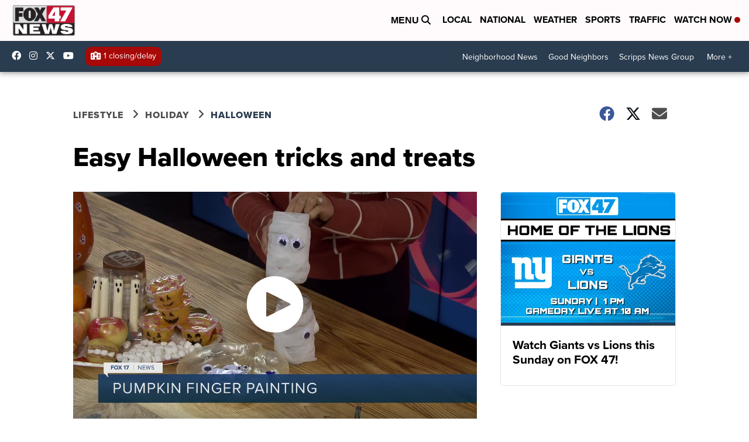

--- FILE ---
content_type: application/javascript; charset=utf-8
request_url: https://fundingchoicesmessages.google.com/f/AGSKWxWFymXVYQAtTaarG8u5HydjMf-HGNG3V-Nb3vGbW4g79lUS8ePp8jjT_oqDkh1FRA8aPq7K8A8rl0HDP1egBfNWqyEiDkVc9afrVuAbSqotMD3aMJGU6wriJaMwGpxxv1OUqZm_WbWHD09XgTWwkimjqoGfipL5bB10h9dCZSy5fDeDkh60EpZvJc7f/__ad_promo2./ad?count=/ads/index_/ads/rawstory_/adshare.
body_size: -1293
content:
window['b90e25d7-c149-4e21-814d-95e3ce86a3a8'] = true;

--- FILE ---
content_type: application/javascript; charset=utf-8
request_url: https://fundingchoicesmessages.google.com/f/AGSKWxXcNHicJtDqwwKuqlfn6F5-qsyLZsRpdIZ80kObnzqAXXayL0ngW5uScMZKpys0VLrI8WRGhNY26r9pkA1FMD9bJJSHizoXhJLnAr5MszRAx4n0hHPXh61FQm_0HTEjlCJuFTK4hw==?fccs=W251bGwsbnVsbCxudWxsLG51bGwsbnVsbCxudWxsLFsxNzYzNzE5ODcwLDQ5MjAwMDAwMF0sbnVsbCxudWxsLG51bGwsW251bGwsWzcsOSw2XSxudWxsLDIsbnVsbCwiZW4iLG51bGwsbnVsbCxudWxsLG51bGwsbnVsbCwzXSwiaHR0cHM6Ly93d3cuZm94NDduZXdzLmNvbS9uZXdzL2xvY2FsLW5ld3MvZWFzeS1oYWxsb3dlZW4tdHJpY2tzLWFuZC10cmVhdHMiLG51bGwsW1s4LCJZdVB6VnV4NXhuYyJdLFs5LCJlbi1VUyJdLFsxOSwiMiJdLFsxNywiWzBdIl0sWzI0LCIiXSxbMjksImZhbHNlIl1dXQ
body_size: 213
content:
if (typeof __googlefc.fcKernelManager.run === 'function') {"use strict";this.default_ContributorServingResponseClientJs=this.default_ContributorServingResponseClientJs||{};(function(_){var window=this;
try{
var gp=function(a){this.A=_.t(a)};_.u(gp,_.J);var hp=function(a){this.A=_.t(a)};_.u(hp,_.J);hp.prototype.getWhitelistStatus=function(){return _.F(this,2)};var ip=function(a){this.A=_.t(a)};_.u(ip,_.J);var jp=_.Yc(ip),kp=function(a,b,c){this.B=a;this.j=_.A(b,gp,1);this.l=_.A(b,_.Hk,3);this.F=_.A(b,hp,4);a=this.B.location.hostname;this.D=_.Gg(this.j,2)&&_.O(this.j,2)!==""?_.O(this.j,2):a;a=new _.Qg(_.Ik(this.l));this.C=new _.ch(_.q.document,this.D,a);this.console=null;this.o=new _.cp(this.B,c,a)};
kp.prototype.run=function(){if(_.O(this.j,3)){var a=this.C,b=_.O(this.j,3),c=_.eh(a),d=new _.Wg;b=_.jg(d,1,b);c=_.D(c,1,b);_.ih(a,c)}else _.fh(this.C,"FCNEC");_.ep(this.o,_.A(this.l,_.Ae,1),this.l.getDefaultConsentRevocationText(),this.l.getDefaultConsentRevocationCloseText(),this.l.getDefaultConsentRevocationAttestationText(),this.D);_.fp(this.o,_.F(this.F,1),this.F.getWhitelistStatus());var e;a=(e=this.B.googlefc)==null?void 0:e.__executeManualDeployment;a!==void 0&&typeof a==="function"&&_.Jo(this.o.G,
"manualDeploymentApi")};var lp=function(){};lp.prototype.run=function(a,b,c){var d;return _.v(function(e){d=jp(b);(new kp(a,d,c)).run();return e.return({})})};_.Lk(7,new lp);
}catch(e){_._DumpException(e)}
}).call(this,this.default_ContributorServingResponseClientJs);
// Google Inc.

//# sourceURL=/_/mss/boq-content-ads-contributor/_/js/k=boq-content-ads-contributor.ContributorServingResponseClientJs.en_US.YuPzVux5xnc.es5.O/d=1/exm=ad_blocking_detection_executable,kernel_loader,loader_js_executable,web_iab_tcf_v2_signal_executable/ed=1/rs=AJlcJMzXRkGhK1SzoL5mPHKF3E2p3YVyJA/m=cookie_refresh_executable
__googlefc.fcKernelManager.run('\x5b\x5b\x5b7,\x22\x5b\x5bnull,\\\x22fox47news.com\\\x22,\\\x22AKsRol_-yQMw3X0w1h4NMsP69CfpRW3N_erlfqEXsS0pFAj1fLfYCrqtLk4dodRbzlCuIRQRRHazpuFRguYsdTahTs5IhwTG6QMelFRJpBVwt3Y6vZJqqtJgWHU-OA4TI8nJFTNToUaAzswpCVYapqaD8s_PxPLaeg\\\\u003d\\\\u003d\\\x22\x5d,null,\x5b\x5bnull,null,null,\\\x22https:\/\/fundingchoicesmessages.google.com\/f\/AGSKWxUfIV38zYwrFrJI6qlhsuDTeHWJ4GUjPCvPjGIJPgvmGoT2eG4Wuf6WjJPKmfL5Bw1Fxckz3aP3tF4HWBECDdGmKuB-S8Mt9lOzwkd78RHJNzZoxAVKmiq-nwsoAkUelawGDJGrhA\\\\u003d\\\\u003d\\\x22\x5d,null,null,\x5bnull,null,null,\\\x22https:\/\/fundingchoicesmessages.google.com\/el\/AGSKWxUTdxxXocrgLwp0Fv2EfGN2NBF2Gvz_kj9_Ar-tKZp1Fp-z5iBCVDeavY4TBC3i4ZJF1bCkLc7ru2ebDtzHN6GZsp72hhBf9caa90WIILAGQcVvETDqMjbrj-v0279P2CUT4G9KWw\\\\u003d\\\\u003d\\\x22\x5d,null,\x5bnull,\x5b7,9,6\x5d,null,2,null,\\\x22en\\\x22,null,null,null,null,null,3\x5d,null,\\\x22Privacy and cookie settings\\\x22,\\\x22Close\\\x22,null,null,null,\\\x22Managed by Google. Complies with IAB TCF. CMP ID: 300\\\x22\x5d,\x5b2,1\x5d\x5d\x22\x5d\x5d,\x5bnull,null,null,\x22https:\/\/fundingchoicesmessages.google.com\/f\/AGSKWxUBtLEyQ-YJXGTT9LtFN5eYmwXO7F_7ydhAilqRgRBzj5XS9E8M5zdWJbM-RKU1E4wRjUT6YGmy2sa1sbtN_ZJuNbVOvf1TJyhML-oov4u4u0r1l5VkE9Lx0XJBowbcA_0thsoV9w\\u003d\\u003d\x22\x5d\x5d');}